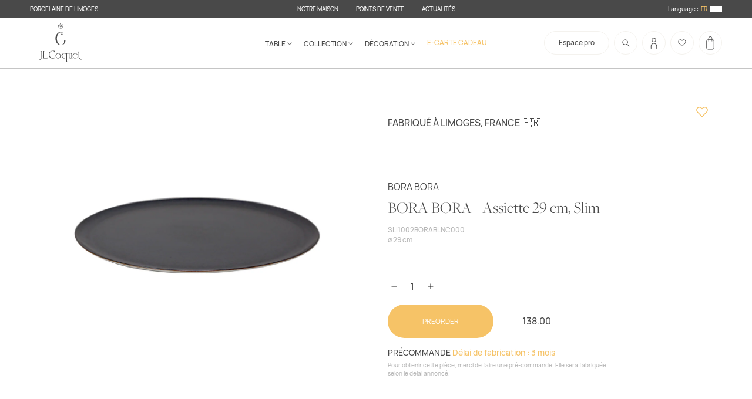

--- FILE ---
content_type: text/javascript
request_url: https://jlcoquet.com/cdn/shop/t/18/compiled_assets/scripts.js?v=28139
body_size: 1275
content:
(function(){var __sections__={};(function(){for(var i=0,s=document.getElementById("sections-script").getAttribute("data-sections").split(",");i<s.length;i++)__sections__[s[i]]=!0})(),function(){if(__sections__.header)try{class HeaderMenuDesktop extends HTMLElement{constructor(){super(),this.blocksubmenu=!0,this.init()}init(){this.tableCTA=this.querySelector(".tableCTA"),this.collecCTA=this.querySelector(".collectionCTA"),this.decoCTA=this.querySelector(".decorationCTA"),this.tableCTN=this.querySelector(".tableTab"),this.collecCTN=this.querySelector(".collectionTab"),this.decoCTN=this.querySelector(".decorationTab"),this.subMenuCtn=this.querySelector(".subMenuCtn"),this.searchCtn=this.querySelector(".searchModalCtn"),this.searchBtn=this.querySelector(".callSearchModal"),this.searchCtn!=null?this.searchBtn.addEventListener("click",()=>this.controlModal("search")):this.searchBtn.addEventListener("click",()=>{let el=document.querySelector("main .search__input");el?.focus()}),this.tableCTA!=null&&(this.tableCTA.addEventListener("click",()=>this.controlModal("table")),this.collecCTA.addEventListener("click",()=>this.controlModal("collection")),this.decoCTA.addEventListener("click",()=>this.controlModal("decoration")))}controlModal(target){let close=!1;switch(target){case"table":if(!this.blocksubmenu)return;close=!!this.tableCTN.classList.contains("active"),this.searchCtn!=null&&this.searchToggle("close");break;case"collection":if(!this.blocksubmenu)return;close=!!this.collecCTN.classList.contains("active"),this.searchCtn!=null&&this.searchToggle("close");break;case"decoration":if(!this.blocksubmenu)return;close=!!this.decoCTN.classList.contains("active"),this.searchCtn!=null&&this.searchToggle("close");break;case"search":close=!0,this.searchToggle();break}close?this.closeSubMenu():this.openSubMenu(target)}searchToggle(ctrl){ctrl==null?this.searchCtn.classList.contains("active")?this.closeModal():this.openSearch():ctrl=="open"?this.openSearch():this.closeModal()}openSearch(){this.searchCtn.classList.add("active"),this.searchCtn.querySelector(".search__input").focus()}closeModal(){this.searchCtn.classList.remove("active"),this.searchCtn.querySelector(".search__input").blur()}openSubMenu(target){switch(this.blocksubmenu=!1,target){case"table":this.tableCTN.classList.toggle("active"),this.collecCTN.classList.remove("active"),this.decoCTN.classList.remove("active");break;case"collection":this.collecCTN.classList.toggle("active"),this.tableCTN.classList.remove("active"),this.decoCTN.classList.remove("active");break;case"decoration":this.decoCTN.classList.toggle("active"),this.tableCTN.classList.remove("active"),this.collecCTN.classList.remove("active");break}setTimeout(()=>{this.subMenuCtn.classList.add("active"),this.blocksubmenu=!0},100)}closeSubMenu(){this.blocksubmenu=!1,this.subMenuCtn.classList.remove("active"),setTimeout(()=>{this.tableCTN.classList.remove("active"),this.collecCTN.classList.remove("active"),this.blocksubmenu=!0},600)}}customElements.define("header-menu-desktop",HeaderMenuDesktop);class HeaderMenuMobil extends HeaderMenuDesktop{init(){this.menuCtn=this.querySelector(".menuModalCtn"),this.menuBtn=this.querySelector(".iconNav.menuIcon"),this.closeBtnMob=this.querySelector(".close"),this.menuCtn!=null&&this.menuBtn.addEventListener("click",()=>this.controlModal("menu")),this.closeBtnMob.addEventListener("click",()=>this.controlModal("menu")),this.searchCtn=this.querySelector(".searchModalCtn"),this.searchBtn=this.querySelector(".iconNav.searchIcon"),this.searchCtn!=null?this.searchBtn.addEventListener("click",()=>this.controlModal("search")):this.searchBtn.addEventListener("click",()=>{let el=document.querySelector("main .search__input");el?.focus()})}controlModal(target){switch(target){case"menu":this.searchCtn!=null&&this.toggleModal(this.searchCtn,"close"),this.toggleModal(this.menuCtn);break;case"search":this.toggleModal(this.menuCtn,"close"),this.toggleModal(this.searchCtn);break}}toggleModal(el,ctrl){ctrl==null?el.classList.contains("active")?el.classList.remove("active"):(el.classList.add("active"),el==this.searchCtn&&el.querySelector(".search__input").focus()):ctrl=="open"?(el.classList.add("active"),el==this.searchCtn&&el.querySelector(".search__input").focus()):el.classList.remove("active")}}customElements.define("header-menu-mobil",HeaderMenuMobil);class AutoSelect extends HTMLElement{constructor(){super(),this.select=this.querySelector("select"),this.form=this.querySelector("form"),this.select.addEventListener("change",()=>this.update())}update(){this.form.submit()}}customElements.define("auto-select",AutoSelect);class BottomBar extends HTMLElement{constructor(){super(),this.previousScroll=window.scrollY,window.addEventListener("scroll",()=>this.scroll())}scroll(){window.scrollY<this.previousScroll?this.locked||this.classList.add("show"):this.hide(),this.previousScroll=window.scrollY}hide(){this.classList.remove("show")}lock(bool){console.log(bool),bool?this.locked=!0:this.locked=!1}}customElements.define("bottom-bar",BottomBar)}catch(e){console.error(e)}}(),function(){if(!(!__sections__["mashvp-cms-video-slider"]&&!Shopify.designMode))try{let unescape2=function(str){let res=str.replace(/&quot;/g,'"');return res=res.replace(/&lt;/g,"<"),res=res.replace(/&gt;/g,">"),res};var unescape=unescape2;class VideoSlider extends HTMLElement{constructor(){super(),this.data=JSON.parse(this.querySelector("#videoSLiderData").innerHTML);const parser=new DOMParser;this.data.map((slide,index)=>(slide.video=parser.parseFromString(unescape2(slide.video),"text/html").querySelector("video"),slide)),this.mainVideoCtn=this.querySelector(".main .mediaCtn"),this.mainTitle=this.querySelector(".text .title"),this.mainContent=this.querySelector(".text .content"),this.slides=this.querySelectorAll(".slide"),this.current=0,this.total=this.data.length,this.querySelector(".next").addEventListener("click",()=>this.next()),this.querySelector(".prev").addEventListener("click",()=>this.prev()),this.querySelector(".unmute").addEventListener("click",()=>this.mute()),this.update()}mute(){this.data[this.current].video.muted=!this.data[this.current].video.muted,this.data[this.current].video.muted?this.querySelector(".unmute .cross").style.display="block":this.querySelector(".unmute .cross").style.display="none"}next(){this.current=this.current===this.total-1?0:this.current+1,this.update()}prev(){this.current=this.current===0?this.total-1:this.current-1,this.update()}update(){this.querySelector(".unmute .cross").style.display="block",this.mainVideoCtn.innerHTML="",this.mainVideoCtn.append(this.data[this.current].video),this.mainTitle.innerHTML=unescape2(this.data[this.current].title),this.mainContent.innerHTML=unescape2(this.data[this.current].text),this.slides.forEach((slide,index)=>{if(index!=2){let curIndex=this.current+index-2;curIndex=curIndex<0?this.total+curIndex:curIndex,slide.querySelector("img").src=unescape2(this.data[curIndex].miniature),this.data[this.current].video.pause()}else setTimeout(()=>{this.data[this.current].video.play()},100)})}}customElements.define("video-slider",VideoSlider)}catch(e){console.error(e)}}(),function(){if(!(!__sections__["mashvp-popup"]&&!Shopify.designMode))try{class Popupp extends HTMLElement{constructor(){super(),sessionStorage.getItem("showPopup")!="true"&&this.classList.add("show"),this.querySelector(".close").addEventListener("click",()=>this.close())}close(){sessionStorage.setItem("showPopup","true"),this.classList.remove("show")}}customElements.define("pop-up",Popupp)}catch(e){console.error(e)}}(),function(){if(__sections__["product-recommendations"])try{class ProductRecommendations extends HTMLElement{constructor(){super();const handleIntersection=(entries,observer)=>{entries[0].isIntersecting&&(observer.unobserve(this),fetch(this.dataset.url).then(response=>response.text()).then(text=>{const html=document.createElement("div");html.innerHTML=text;const recommendations=html.querySelector("product-recommendations");recommendations&&recommendations.innerHTML.trim().length&&(this.innerHTML=recommendations.innerHTML),html.querySelector(".grid__item")&&this.classList.add("product-recommendations--loaded")}).catch(e=>{console.error(e)}))};new IntersectionObserver(handleIntersection.bind(this),{rootMargin:"0px 0px 200px 0px"}).observe(this)}}customElements.define("product-recommendations",ProductRecommendations)}catch(e){console.error(e)}}()})();
//# sourceMappingURL=/cdn/shop/t/18/compiled_assets/scripts.js.map?v=28139
